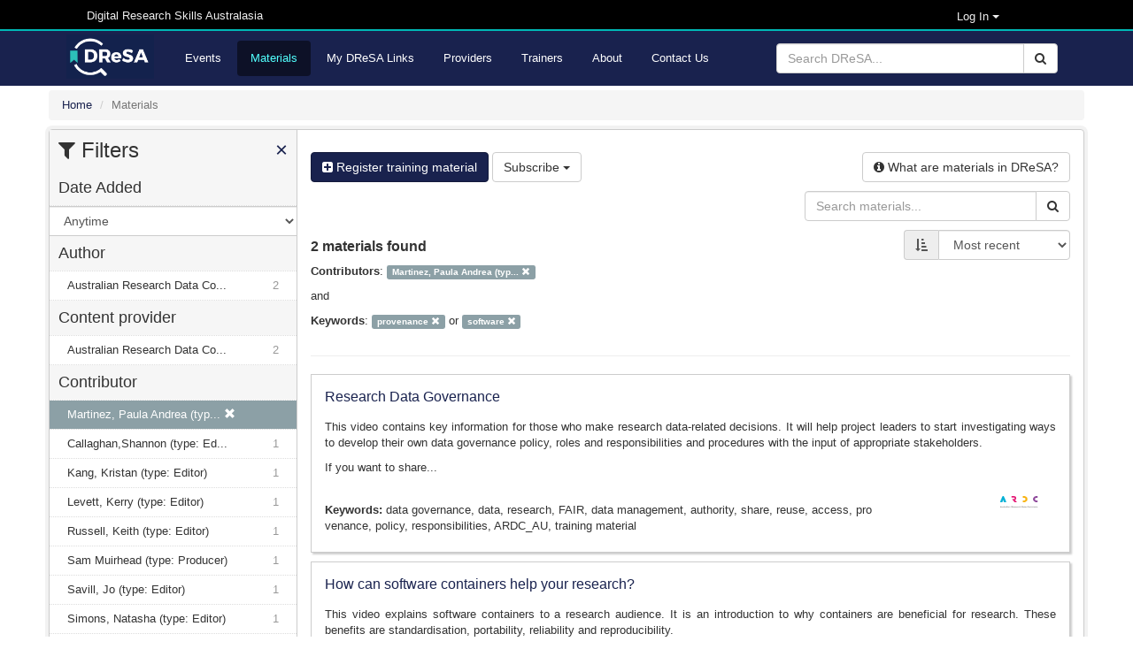

--- FILE ---
content_type: text/html; charset=utf-8
request_url: https://dresa.org.au/materials?contributors=Martinez%2C+Paula+Andrea+%28type%3A+ProjectLeader%29&keywords%5B%5D=provenance&keywords%5B%5D=software
body_size: 11451
content:
<!DOCTYPE html>
<html>

<head>
  <meta name="viewport" content="width=device-width, initial-scale=1">
  <title>Materials - Digital Research Skills Australasia</title>
  <link rel="stylesheet" media="all" href="/assets/application-21168d0e7d39ed019bb660dd597ce58b9de536fde882efd312fba9ab7bfc5312.css" data-turbolinks-track="true" integrity="sha256-IRaNDn057QGbtmDdWXzli53lNv3ogu/TEvupq3v8UxI=" />

    <link rel="shortcut icon" type="image/png" href="/assets/dresa/DReSA_favicon-ddc153e8659e9c0fa34c442f9cd14c9b398ea831c7d7bc20c476529b53496dae.ico" />

  <script src="/assets/application-f111e9a308d04b2f36d86a42c28999fe82850ca734b7c712261fcadf5d9344bd.js" data-turbolinks-track="true" integrity="sha256-8RHpowjQSy822GpCwomZ/oKFDKc0t8cSJh/K312TRL0="></script>
  <script type="text/javascript" src="https://maps.googleapis.com/maps/api/js?key=AIzaSyDaZy6nctKSRLpnPniyVonGsYSnjaNUUEI&libraries=places"></script>

  <meta name="csrf-param" content="authenticity_token" />
<meta name="csrf-token" content="bkmp0KbpqUz6uLfNXU1jJgudlX2y/NPKC2k5YBHU5YKkCVm4BURdSwOzPMAafQSfQiKnmlSL5x7fWxmMc8bypA==" />

      <script async src="https://www.googletagmanager.com/gtag/js?id=G-4PECZ2SSV8"></script>
  <script>
      window.dataLayer = window.dataLayer || [];
      function gtag(){dataLayer.push(arguments);}
      gtag('js', new Date());

      gtag('config', 'G-4PECZ2SSV8');
  </script>
  <script>
      /**
       * Function that captures a click on an outbound link in Analytics.
       * This function takes a valid URL string as an argument, and uses that URL string
       * as the event label. Setting the transport method to 'beacon' lets the hit be sent
       * using 'navigator.sendBeacon' in browser that support it.
       */
      var captureOutboundLink = function(url) {
          ga('send', 'event', 'outbound', 'click', url, {
              'transport': 'beacon',
              'hitCallback': function(){document.location = url;}
          });
      }
  </script>
  <script>
      /**
       * Function that registers a click on an outbound link in Analytics.
       * This function takes a valid URL string as an argument, and uses that URL string
       * as the event label. Setting the transport method to 'beacon' lets the hit be sent
       * using 'navigator.sendBeacon' in browser that support it.
       */
      var getOutboundLink = function(url) {
          gtag('event', 'click', {
              'event_category': 'outbound',
              'event_label': url,
              'transport_type': 'beacon',
              'event_callback': function(){document.location = href;}
          });
      }
  </script>

    <script src="/assets/application-f111e9a308d04b2f36d86a42c28999fe82850ca734b7c712261fcadf5d9344bd.js" data-turbolinks-track="reload"></script>

    <meta name="twitter:card" content="summary_large_image" />
<meta name="twitter:site" content="DReSA" />
<meta name="twitter:creator" content="@DReSA_news" />
<meta name="twitter:image" content="https://dresa.org.au/assets/dresa/DReSA_logo_long_dark-d086dfccde86788b734ad7f34bc6090469324fcebebbf1099d98f32a6370b35e.png" />
<meta name="twitter:title" content="Digital Research Skills Australasia" />
<meta name="twitter:description" content="Browsing, discovering and organising digital research events and training resources, collected from Australasian providers." />
<meta property="og:url" content="https://dresa.org.au/materials?contributors=Martinez%2C+Paula+Andrea+%28type%3A+ProjectLeader%29&amp;keywords%5B%5D=provenance&amp;keywords%5B%5D=software" />
<meta property="og:image" content="https://dresa.org.au/assets/dresa/DReSA_Logo_Twitter-e142d52baaa31bfbbcd05e658a926b28037f78294b67fa4b07ed79c5ff45b22b.png" />
<meta property="og:title" content="Digital Research Skills Australasia" />
<meta property="og:description" content="Browsing, discovering and organising digital research events and training resources, collected from Australasian providers." />


  <!-- script src="https://ajax.googleapis.com/ajax/libs/jquery/1.8.2/jquery.js"></script -->
  <script type="text/javascript" src="https://vocabs.ardc.edu.au/apps/assets/vocab_widget/js/vocab_widget_v2.js"></script>
  <link rel="stylesheet" type="text/css" href="https://vocabs.ardc.edu.au/apps/assets/vocab_widget/css/vocab_widget_v2.css" />

  <!-- script type="text/javascript" src="https://vocabs.ardc.edu.au/assets/core/lib/qtip2/jquery.qtip.js"></script -->
  <link rel="stylesheet" type="text/css" href="https://cdn.jsdelivr.net/qtip2/2.2.1/basic/jquery.qtip.min.css" media="screen" />

</head>


<body>


<header class="top-header">
  <nav>
    <div class="container">


        <div class="col-md-5 server-name hidden-sm hidden-xs">
          Digital Research Skills Australasia
        </div>

      <div class="user-options">

          <!-- log in methods -->
          <div class='dropdown'>
            <div class='btn btn-dark dropdown-toggle' type="button" data-toggle="dropdown"
                 aria-haspopup="true" aria-expanded="true"
                 style='margin: 0; padding: 0; background-color: #000; color: #eee; padding-right: 80px; font-size: small;'>
              Log In
              <span class="caret"></span>
            </div>
            <ul class='dropdown-menu' style='background-color: #000; color: #eee;'>
                <li class='dropdown-item'>
                  <a rel="nofollow" data-method="post" href="/users/auth/oidc">Australia (AAF)</a>
                </li>

                <li class='dropdown-item'>
                  <a rel="nofollow" data-method="post" href="/users/auth/oidc2">New Zealand (Tuakiri)</a>
                </li>

              <li class='dropdown-item'>
                <a href="/users/sign_in">Administration</a>
              </li>

            </ul>
          </div>

      </div>
    </div>
  </nav>
</header>

<header class="second-header">
  <nav class="navbar navbar-default">
    <div class="container">
      <div class="navbar-header">
        <button type="button" class="navbar-toggle collapsed" data-toggle="collapse"
                data-target="#orange-navbar-collapse" aria-expanded="false">
          <span class="sr-only">Toggle navigation</span>
          <span class="icon-bar"></span>
          <span class="icon-bar"></span>
          <span class="icon-bar"></span>
        </button>
          <a class="navbar-brand" href="/">
            <img alt="DReSA Home" style="height: 50px; margin-top: 3px;" src="/assets/dresa/DReSA_logo_long_dark-d086dfccde86788b734ad7f34bc6090469324fcebebbf1099d98f32a6370b35e.png" />
          </a>
      </div>

      <div class="collapse navbar-collapse" id="orange-navbar-collapse">
          <form id="search-box" class="navbar-form navbar-right" role="search" action="/search" accept-charset="UTF-8" method="get"><input name="utf8" type="hidden" value="&#x2713;" />
            <div class="input-group">
              <input type="text" class="form-control" name='q'
                     placeholder="Search DReSA..."/>
              <div class="input-group-btn">
                <button type="submit" class="btn btn-default"><i class="fa fa-search"></i></button>
              </div>
            </div>
</form>        <ul class="nav navbar-nav ">
            <li><a href="/events">Events</a></li>
            <li class="active"><a href="/materials">Materials</a></li>
            <li><a href="/packages">My DReSA Links</a></li>
            <li><a href="/content_providers">Providers</a></li>
            <li><a href="/trainers">Trainers</a></li>
          <li><a href="/about">About</a></li>
          <li><a href="/contact">Contact Us</a></li>
</ul>      </div>
    </div>
  </nav>
</header>

<div class="container-fluid" id="header-container">

    <div id="flash-container">
      
    </div>
</div>


<div id="main-container" class="container-fluid">
  <div class="breadcrumbs">
  <ol class="breadcrumb" itemscope itemtype="http://schema.org/BreadcrumbList">
      <li itemprop="itemListElement" itemscope
          itemtype="http://schema.org/ListItem">
        <a href="/" itemscope itemtype="http://schema.org/Thing"
           itemprop="item"><span itemprop="name">Home</span></a>
        <meta itemprop="position" content="1"/>
      </li>
    <li class="active">Materials</li>
  </ol>
</div>


  <div class="wrapper">
    <div id="sidebar" class="popout-sidebar">
      <h3 class="nav-heading" id="sidebar-header">
  <i class="fa fa-filter"></i> Filters
  <a href="#" class="pull-right" id="sidebar-close">&times;</a>
</h3>

<ul class="unstyled nav-simple">
    <li><h4 class="nav-heading">Date Added</h4></li>

<select name="max_age" id="max-age-select" class="form-control facet-select"><option selected="selected" value="/materials?contributors=Martinez%2C+Paula+Andrea+%28type%3A+ProjectLeader%29&amp;keywords%5B%5D=provenance&amp;keywords%5B%5D=software">Anytime</option>
<option value="/materials?contributors=Martinez%2C+Paula+Andrea+%28type%3A+ProjectLeader%29&amp;keywords%5B%5D=provenance&amp;keywords%5B%5D=software&amp;max_age=24+hours">In the last 24 hours</option>
<option value="/materials?contributors=Martinez%2C+Paula+Andrea+%28type%3A+ProjectLeader%29&amp;keywords%5B%5D=provenance&amp;keywords%5B%5D=software&amp;max_age=1+week">In the last 1 week</option>
<option value="/materials?contributors=Martinez%2C+Paula+Andrea+%28type%3A+ProjectLeader%29&amp;keywords%5B%5D=provenance&amp;keywords%5B%5D=software&amp;max_age=1+month">In the last 1 month</option></select>

<script>
  $('#max-age-select').change(function () {
    window.location = $(this).val();
  });
</script>

          

  <li>
    <h4 class="nav-heading">
      Author    </h4>
  </li>

      <li class="nav-item
        "
          >
        <a title="Australian Research Data Commons" href="/materials?authors=Australian+Research+Data+Commons&amp;contributors=Martinez%2C+Paula+Andrea+%28type%3A+ProjectLeader%29&amp;keywords%5B%5D=provenance&amp;keywords%5B%5D=software">Australian Research Data Co...<span class="facet-count">2</span></a>
      </li>


          

  <li>
    <h4 class="nav-heading">
      Content provider    </h4>
  </li>

      <li class="nav-item
        "
          >
        <a title="Australian Research Data Commons (ARDC)" href="/materials?content_provider=Australian+Research+Data+Commons+%28ARDC%29&amp;contributors=Martinez%2C+Paula+Andrea+%28type%3A+ProjectLeader%29&amp;keywords%5B%5D=provenance&amp;keywords%5B%5D=software">Australian Research Data Co...<span class="facet-count">2</span></a>
      </li>


          

  <li>
    <h4 class="nav-heading">
      Contributor    </h4>
  </li>

      <li class="nav-item active
        "
                >
        <a title="Martinez, Paula Andrea (type: ProjectLeader)" href="/materials?keywords%5B%5D=provenance&amp;keywords%5B%5D=software">Martinez, Paula Andrea (typ...&nbsp;<i class='glyphicon glyphicon-remove'></i></a>
      </li>
      <li class="nav-item
        "
          >
        <a title="Callaghan,Shannon (type: Editor)" href="/materials?contributors%5B%5D=Martinez%2C+Paula+Andrea+%28type%3A+ProjectLeader%29&amp;contributors%5B%5D=Callaghan%2CShannon+%28type%3A+Editor%29&amp;keywords%5B%5D=provenance&amp;keywords%5B%5D=software">Callaghan,Shannon (type: Ed...<span class="facet-count">1</span></a>
      </li>
      <li class="nav-item
        "
          >
        <a title="Kang, Kristan (type: Editor)" href="/materials?contributors%5B%5D=Martinez%2C+Paula+Andrea+%28type%3A+ProjectLeader%29&amp;contributors%5B%5D=Kang%2C+Kristan+%28type%3A+Editor%29&amp;keywords%5B%5D=provenance&amp;keywords%5B%5D=software">Kang, Kristan (type: Editor)<span class="facet-count">1</span></a>
      </li>
      <li class="nav-item
        "
          >
        <a title="Levett, Kerry (type: Editor)" href="/materials?contributors%5B%5D=Martinez%2C+Paula+Andrea+%28type%3A+ProjectLeader%29&amp;contributors%5B%5D=Levett%2C+Kerry+%28type%3A+Editor%29&amp;keywords%5B%5D=provenance&amp;keywords%5B%5D=software">Levett, Kerry (type: Editor)<span class="facet-count">1</span></a>
      </li>
      <li class="nav-item
        "
          >
        <a title="Russell, Keith (type: Editor)" href="/materials?contributors%5B%5D=Martinez%2C+Paula+Andrea+%28type%3A+ProjectLeader%29&amp;contributors%5B%5D=Russell%2C+Keith+%28type%3A+Editor%29&amp;keywords%5B%5D=provenance&amp;keywords%5B%5D=software">Russell, Keith (type: Editor)<span class="facet-count">1</span></a>
      </li>
      <li class="nav-item
        "
          >
        <a title="Sam Muirhead (type: Producer)" href="/materials?contributors%5B%5D=Martinez%2C+Paula+Andrea+%28type%3A+ProjectLeader%29&amp;contributors%5B%5D=Sam+Muirhead+%28type%3A+Producer%29&amp;keywords%5B%5D=provenance&amp;keywords%5B%5D=software">Sam Muirhead (type: Producer)<span class="facet-count">1</span></a>
      </li>
      <li class="nav-item
        "
          >
        <a title="Savill, Jo (type: Editor)" href="/materials?contributors%5B%5D=Martinez%2C+Paula+Andrea+%28type%3A+ProjectLeader%29&amp;contributors%5B%5D=Savill%2C+Jo+%28type%3A+Editor%29&amp;keywords%5B%5D=provenance&amp;keywords%5B%5D=software">Savill, Jo (type: Editor)<span class="facet-count">1</span></a>
      </li>
      <li class="nav-item
        "
          >
        <a title="Simons, Natasha (type: Editor)" href="/materials?contributors%5B%5D=Martinez%2C+Paula+Andrea+%28type%3A+ProjectLeader%29&amp;contributors%5B%5D=Simons%2C+Natasha+%28type%3A+Editor%29&amp;keywords%5B%5D=provenance&amp;keywords%5B%5D=software">Simons, Natasha (type: Editor)<span class="facet-count">1</span></a>
      </li>
      <li class="nav-item
        "
          >
        <a title="The ARDC Communications Team (type: Editor)" href="/materials?contributors%5B%5D=Martinez%2C+Paula+Andrea+%28type%3A+ProjectLeader%29&amp;contributors%5B%5D=The+ARDC+Communications+Team+%28type%3A+Editor%29&amp;keywords%5B%5D=provenance&amp;keywords%5B%5D=software">The ARDC Communications Tea...<span class="facet-count">1</span></a>
      </li>
      <li class="nav-item
        contributors-expanding
        "
          style="display: none;"
      >
        <a title="The ARDC Nectar Cloud Services team (type: ProjectMember)" href="/materials?contributors%5B%5D=Martinez%2C+Paula+Andrea+%28type%3A+ProjectLeader%29&amp;contributors%5B%5D=The+ARDC+Nectar+Cloud+Services+team+%28type%3A+ProjectMember%29&amp;keywords%5B%5D=provenance&amp;keywords%5B%5D=software">The ARDC Nectar Cloud Servi...<span class="facet-count">1</span></a>
      </li>
      <li class="nav-item
        contributors-expanding
        "
          style="display: none;"
      >
        <a title="The ARDC Skills and Workforce Development Team (type: ProjectMember)" href="/materials?contributors%5B%5D=Martinez%2C+Paula+Andrea+%28type%3A+ProjectLeader%29&amp;contributors%5B%5D=The+ARDC+Skills+and+Workforce+Development+Team+%28type%3A+ProjectMember%29&amp;keywords%5B%5D=provenance&amp;keywords%5B%5D=software">The ARDC Skills and Workfor...<span class="facet-count">1</span></a>
      </li>
      <li class="nav-item
        contributors-expanding
        "
          style="display: none;"
      >
        <a title="The ARDC eResearch Infrastructure &amp; Services (type: ProjectMember)" href="/materials?contributors%5B%5D=Martinez%2C+Paula+Andrea+%28type%3A+ProjectLeader%29&amp;contributors%5B%5D=The+ARDC+eResearch+Infrastructure+%26+Services+%28type%3A+ProjectMember%29&amp;keywords%5B%5D=provenance&amp;keywords%5B%5D=software">The ARDC eResearch Infrastr...<span class="facet-count">1</span></a>
      </li>
      <li class="nav-item
        contributors-expanding
        "
          style="display: none;"
      >
        <a title="Wilkinson, Max (type: Editor)" href="/materials?contributors%5B%5D=Martinez%2C+Paula+Andrea+%28type%3A+ProjectLeader%29&amp;contributors%5B%5D=Wilkinson%2C+Max+%28type%3A+Editor%29&amp;keywords%5B%5D=provenance&amp;keywords%5B%5D=software">Wilkinson, Max (type: Editor)<span class="facet-count">1</span></a>
      </li>

    <li class="nav-item" style="padding: 10px 7px 10px 7px;"
        onClick="toggleFacets('contributors')">
      <span class='toggle-contributors' style='font-weight: bold;'>
            Show more contributors</span>
            <i class='glyphicon glyphicon-chevron-down pull-right toggle-contributors'></i>
            <span class='toggle-contributors' style='font-weight: bold; display: none;'>
            Show fewer contributors</span>
            <i class='glyphicon glyphicon-chevron-up pull-right toggle-contributors' style='display: none;'></i>
            
    </li>

          

  <li>
    <h4 class="nav-heading">
      Difficulty level    </h4>
  </li>

      <li class="nav-item
        "
          >
        <a title="Not specified" href="/materials?contributors=Martinez%2C+Paula+Andrea+%28type%3A+ProjectLeader%29&amp;difficulty_level=Not+specified&amp;keywords%5B%5D=provenance&amp;keywords%5B%5D=software">Not specified<span class="facet-count">2</span></a>
      </li>


          

  <li>
    <h4 class="nav-heading">
      Keyword    </h4>
  </li>

      <li class="nav-item
        "
          >
        <a title="training material" href="/materials?contributors=Martinez%2C+Paula+Andrea+%28type%3A+ProjectLeader%29&amp;keywords%5B%5D=provenance&amp;keywords%5B%5D=software&amp;keywords%5B%5D=training+material">training material<span class="facet-count">6</span></a>
      </li>
      <li class="nav-item
        "
          >
        <a title="Software citation" href="/materials?contributors=Martinez%2C+Paula+Andrea+%28type%3A+ProjectLeader%29&amp;keywords%5B%5D=provenance&amp;keywords%5B%5D=software&amp;keywords%5B%5D=Software+citation">Software citation<span class="facet-count">4</span></a>
      </li>
      <li class="nav-item
        "
          >
        <a title="ARDC_AU" href="/materials?contributors=Martinez%2C+Paula+Andrea+%28type%3A+ProjectLeader%29&amp;keywords%5B%5D=provenance&amp;keywords%5B%5D=software&amp;keywords%5B%5D=ARDC_AU">ARDC_AU<span class="facet-count">2</span></a>
      </li>
      <li class="nav-item
        "
          >
        <a title="License" href="/materials?contributors=Martinez%2C+Paula+Andrea+%28type%3A+ProjectLeader%29&amp;keywords%5B%5D=provenance&amp;keywords%5B%5D=software&amp;keywords%5B%5D=License">License<span class="facet-count">2</span></a>
      </li>
      <li class="nav-item
        "
          >
        <a title="Software" href="/materials?contributors=Martinez%2C+Paula+Andrea+%28type%3A+ProjectLeader%29&amp;keywords%5B%5D=provenance&amp;keywords%5B%5D=software&amp;keywords%5B%5D=Software">Software<span class="facet-count">2</span></a>
      </li>
      <li class="nav-item
        "
          >
        <a title="Software licensing" href="/materials?contributors=Martinez%2C+Paula+Andrea+%28type%3A+ProjectLeader%29&amp;keywords%5B%5D=provenance&amp;keywords%5B%5D=software&amp;keywords%5B%5D=Software+licensing">Software licensing<span class="facet-count">2</span></a>
      </li>
      <li class="nav-item
        "
          >
        <a title="Software publishing" href="/materials?contributors=Martinez%2C+Paula+Andrea+%28type%3A+ProjectLeader%29&amp;keywords%5B%5D=provenance&amp;keywords%5B%5D=software&amp;keywords%5B%5D=Software+publishing">Software publishing<span class="facet-count">2</span></a>
      </li>
      <li class="nav-item
        "
          >
        <a title="Software registries" href="/materials?contributors=Martinez%2C+Paula+Andrea+%28type%3A+ProjectLeader%29&amp;keywords%5B%5D=provenance&amp;keywords%5B%5D=software&amp;keywords%5B%5D=Software+registries">Software registries<span class="facet-count">2</span></a>
      </li>
      <li class="nav-item
        "
          >
        <a title="licence" href="/materials?contributors=Martinez%2C+Paula+Andrea+%28type%3A+ProjectLeader%29&amp;keywords%5B%5D=provenance&amp;keywords%5B%5D=software&amp;keywords%5B%5D=licence">licence<span class="facet-count">2</span></a>
      </li>
      <li class="nav-item
        keywords-expanding
        "
          style="display: none;"
      >
        <a title="research" href="/materials?contributors=Martinez%2C+Paula+Andrea+%28type%3A+ProjectLeader%29&amp;keywords%5B%5D=provenance&amp;keywords%5B%5D=software&amp;keywords%5B%5D=research">research<span class="facet-count">2</span></a>
      </li>
      <li class="nav-item
        keywords-expanding
        "
          style="display: none;"
      >
        <a title="research software" href="/materials?contributors=Martinez%2C+Paula+Andrea+%28type%3A+ProjectLeader%29&amp;keywords%5B%5D=provenance&amp;keywords%5B%5D=software&amp;keywords%5B%5D=research+software">research software<span class="facet-count">2</span></a>
      </li>
      <li class="nav-item
        keywords-expanding
        "
          style="display: none;"
      >
        <a title="FAIR" href="/materials?contributors=Martinez%2C+Paula+Andrea+%28type%3A+ProjectLeader%29&amp;keywords%5B%5D=provenance&amp;keywords%5B%5D=software&amp;keywords%5B%5D=FAIR">FAIR<span class="facet-count">1</span></a>
      </li>
      <li class="nav-item
        keywords-expanding
        "
          style="display: none;"
      >
        <a title="RSE" href="/materials?contributors=Martinez%2C+Paula+Andrea+%28type%3A+ProjectLeader%29&amp;keywords%5B%5D=provenance&amp;keywords%5B%5D=software&amp;keywords%5B%5D=RSE">RSE<span class="facet-count">1</span></a>
      </li>
      <li class="nav-item
        keywords-expanding
        "
          style="display: none;"
      >
        <a title="Research software" href="/materials?contributors=Martinez%2C+Paula+Andrea+%28type%3A+ProjectLeader%29&amp;keywords%5B%5D=provenance&amp;keywords%5B%5D=software&amp;keywords%5B%5D=Research+software">Research software<span class="facet-count">1</span></a>
      </li>
      <li class="nav-item
        keywords-expanding
        "
          style="display: none;"
      >
        <a title="Software Repositories" href="/materials?contributors=Martinez%2C+Paula+Andrea+%28type%3A+ProjectLeader%29&amp;keywords%5B%5D=provenance&amp;keywords%5B%5D=software&amp;keywords%5B%5D=Software+Repositories">Software Repositories<span class="facet-count">1</span></a>
      </li>
      <li class="nav-item
        keywords-expanding
        "
          style="display: none;"
      >
        <a title="Software repositories" href="/materials?contributors=Martinez%2C+Paula+Andrea+%28type%3A+ProjectLeader%29&amp;keywords%5B%5D=provenance&amp;keywords%5B%5D=software&amp;keywords%5B%5D=Software+repositories">Software repositories<span class="facet-count">1</span></a>
      </li>
      <li class="nav-item
        keywords-expanding
        "
          style="display: none;"
      >
        <a title="access" href="/materials?contributors=Martinez%2C+Paula+Andrea+%28type%3A+ProjectLeader%29&amp;keywords%5B%5D=provenance&amp;keywords%5B%5D=software&amp;keywords%5B%5D=access">access<span class="facet-count">1</span></a>
      </li>
      <li class="nav-item
        keywords-expanding
        "
          style="display: none;"
      >
        <a title="agility" href="/materials?contributors=Martinez%2C+Paula+Andrea+%28type%3A+ProjectLeader%29&amp;keywords%5B%5D=provenance&amp;keywords%5B%5D=software&amp;keywords%5B%5D=agility">agility<span class="facet-count">1</span></a>
      </li>
      <li class="nav-item
        keywords-expanding
        "
          style="display: none;"
      >
        <a title="application" href="/materials?contributors=Martinez%2C+Paula+Andrea+%28type%3A+ProjectLeader%29&amp;keywords%5B%5D=provenance&amp;keywords%5B%5D=software&amp;keywords%5B%5D=application">application<span class="facet-count">1</span></a>
      </li>
      <li class="nav-item
        keywords-expanding
        "
          style="display: none;"
      >
        <a title="authority" href="/materials?contributors=Martinez%2C+Paula+Andrea+%28type%3A+ProjectLeader%29&amp;keywords%5B%5D=provenance&amp;keywords%5B%5D=software&amp;keywords%5B%5D=authority">authority<span class="facet-count">1</span></a>
      </li>
      <li class="nav-item
        keywords-expanding
        "
          style="display: none;"
      >
        <a title="cloud" href="/materials?contributors=Martinez%2C+Paula+Andrea+%28type%3A+ProjectLeader%29&amp;keywords%5B%5D=provenance&amp;keywords%5B%5D=software&amp;keywords%5B%5D=cloud">cloud<span class="facet-count">1</span></a>
      </li>
      <li class="nav-item
        keywords-expanding
        "
          style="display: none;"
      >
        <a title="code" href="/materials?contributors=Martinez%2C+Paula+Andrea+%28type%3A+ProjectLeader%29&amp;keywords%5B%5D=provenance&amp;keywords%5B%5D=software&amp;keywords%5B%5D=code">code<span class="facet-count">1</span></a>
      </li>
      <li class="nav-item
        keywords-expanding
        "
          style="display: none;"
      >
        <a title="collaborator" href="/materials?contributors=Martinez%2C+Paula+Andrea+%28type%3A+ProjectLeader%29&amp;keywords%5B%5D=provenance&amp;keywords%5B%5D=software&amp;keywords%5B%5D=collaborator">collaborator<span class="facet-count">1</span></a>
      </li>
      <li class="nav-item
        keywords-expanding
        "
          style="display: none;"
      >
        <a title="containers" href="/materials?contributors=Martinez%2C+Paula+Andrea+%28type%3A+ProjectLeader%29&amp;keywords%5B%5D=provenance&amp;keywords%5B%5D=software&amp;keywords%5B%5D=containers">containers<span class="facet-count">1</span></a>
      </li>
      <li class="nav-item
        keywords-expanding
        "
          style="display: none;"
      >
        <a title="data" href="/materials?contributors=Martinez%2C+Paula+Andrea+%28type%3A+ProjectLeader%29&amp;keywords%5B%5D=provenance&amp;keywords%5B%5D=software&amp;keywords%5B%5D=data">data<span class="facet-count">1</span></a>
      </li>
      <li class="nav-item
        keywords-expanding
        "
          style="display: none;"
      >
        <a title="data governance" href="/materials?contributors=Martinez%2C+Paula+Andrea+%28type%3A+ProjectLeader%29&amp;keywords%5B%5D=provenance&amp;keywords%5B%5D=software&amp;keywords%5B%5D=data+governance">data governance<span class="facet-count">1</span></a>
      </li>
      <li class="nav-item
        keywords-expanding
        "
          style="display: none;"
      >
        <a title="data management" href="/materials?contributors=Martinez%2C+Paula+Andrea+%28type%3A+ProjectLeader%29&amp;keywords%5B%5D=provenance&amp;keywords%5B%5D=software&amp;keywords%5B%5D=data+management">data management<span class="facet-count">1</span></a>
      </li>
      <li class="nav-item
        keywords-expanding
        "
          style="display: none;"
      >
        <a title="package" href="/materials?contributors=Martinez%2C+Paula+Andrea+%28type%3A+ProjectLeader%29&amp;keywords%5B%5D=provenance&amp;keywords%5B%5D=software&amp;keywords%5B%5D=package">package<span class="facet-count">1</span></a>
      </li>
      <li class="nav-item
        keywords-expanding
        "
          style="display: none;"
      >
        <a title="policy" href="/materials?contributors=Martinez%2C+Paula+Andrea+%28type%3A+ProjectLeader%29&amp;keywords%5B%5D=provenance&amp;keywords%5B%5D=software&amp;keywords%5B%5D=policy">policy<span class="facet-count">1</span></a>
      </li>
      <li class="nav-item
        keywords-expanding
        "
          style="display: none;"
      >
        <a title="portable" href="/materials?contributors=Martinez%2C+Paula+Andrea+%28type%3A+ProjectLeader%29&amp;keywords%5B%5D=provenance&amp;keywords%5B%5D=software&amp;keywords%5B%5D=portable">portable<span class="facet-count">1</span></a>
      </li>
      <li class="nav-item
        keywords-expanding
        "
          style="display: none;"
      >
        <a title="program" href="/materials?contributors=Martinez%2C+Paula+Andrea+%28type%3A+ProjectLeader%29&amp;keywords%5B%5D=provenance&amp;keywords%5B%5D=software&amp;keywords%5B%5D=program">program<span class="facet-count">1</span></a>
      </li>
      <li class="nav-item active
        keywords-expanding
        "
          style="display: none;"
      >
        <a title="provenance" href="/materials?contributors=Martinez%2C+Paula+Andrea+%28type%3A+ProjectLeader%29&amp;keywords=software">provenance&nbsp;<i class='glyphicon glyphicon-remove'></i></a>
      </li>
      <li class="nav-item
        keywords-expanding
        "
          style="display: none;"
      >
        <a title="reliability" href="/materials?contributors=Martinez%2C+Paula+Andrea+%28type%3A+ProjectLeader%29&amp;keywords%5B%5D=provenance&amp;keywords%5B%5D=software&amp;keywords%5B%5D=reliability">reliability<span class="facet-count">1</span></a>
      </li>
      <li class="nav-item
        keywords-expanding
        "
          style="display: none;"
      >
        <a title="reproducibility" href="/materials?contributors=Martinez%2C+Paula+Andrea+%28type%3A+ProjectLeader%29&amp;keywords%5B%5D=provenance&amp;keywords%5B%5D=software&amp;keywords%5B%5D=reproducibility">reproducibility<span class="facet-count">1</span></a>
      </li>
      <li class="nav-item
        keywords-expanding
        "
          style="display: none;"
      >
        <a title="reproducible" href="/materials?contributors=Martinez%2C+Paula+Andrea+%28type%3A+ProjectLeader%29&amp;keywords%5B%5D=provenance&amp;keywords%5B%5D=software&amp;keywords%5B%5D=reproducible">reproducible<span class="facet-count">1</span></a>
      </li>
      <li class="nav-item
        keywords-expanding
        "
          style="display: none;"
      >
        <a title="research Software" href="/materials?contributors=Martinez%2C+Paula+Andrea+%28type%3A+ProjectLeader%29&amp;keywords%5B%5D=provenance&amp;keywords%5B%5D=software&amp;keywords%5B%5D=research+Software">research Software<span class="facet-count">1</span></a>
      </li>
      <li class="nav-item
        keywords-expanding
        "
          style="display: none;"
      >
        <a title="responsibilities" href="/materials?contributors=Martinez%2C+Paula+Andrea+%28type%3A+ProjectLeader%29&amp;keywords%5B%5D=provenance&amp;keywords%5B%5D=software&amp;keywords%5B%5D=responsibilities">responsibilities<span class="facet-count">1</span></a>
      </li>
      <li class="nav-item
        keywords-expanding
        "
          style="display: none;"
      >
        <a title="reusable" href="/materials?contributors=Martinez%2C+Paula+Andrea+%28type%3A+ProjectLeader%29&amp;keywords%5B%5D=provenance&amp;keywords%5B%5D=software&amp;keywords%5B%5D=reusable">reusable<span class="facet-count">1</span></a>
      </li>
      <li class="nav-item
        keywords-expanding
        "
          style="display: none;"
      >
        <a title="reuse" href="/materials?contributors=Martinez%2C+Paula+Andrea+%28type%3A+ProjectLeader%29&amp;keywords%5B%5D=provenance&amp;keywords%5B%5D=software&amp;keywords%5B%5D=reuse">reuse<span class="facet-count">1</span></a>
      </li>
      <li class="nav-item
        keywords-expanding
        "
          style="display: none;"
      >
        <a title="server" href="/materials?contributors=Martinez%2C+Paula+Andrea+%28type%3A+ProjectLeader%29&amp;keywords%5B%5D=provenance&amp;keywords%5B%5D=software&amp;keywords%5B%5D=server">server<span class="facet-count">1</span></a>
      </li>
      <li class="nav-item
        keywords-expanding
        "
          style="display: none;"
      >
        <a title="share" href="/materials?contributors=Martinez%2C+Paula+Andrea+%28type%3A+ProjectLeader%29&amp;keywords%5B%5D=provenance&amp;keywords%5B%5D=software&amp;keywords%5B%5D=share">share<span class="facet-count">1</span></a>
      </li>
      <li class="nav-item active
        keywords-expanding
        "
          style="display: none;"
      >
        <a title="software" href="/materials?contributors=Martinez%2C+Paula+Andrea+%28type%3A+ProjectLeader%29&amp;keywords=provenance">software&nbsp;<i class='glyphicon glyphicon-remove'></i></a>
      </li>
      <li class="nav-item
        keywords-expanding
        "
          style="display: none;"
      >
        <a title="standard" href="/materials?contributors=Martinez%2C+Paula+Andrea+%28type%3A+ProjectLeader%29&amp;keywords%5B%5D=provenance&amp;keywords%5B%5D=software&amp;keywords%5B%5D=standard">standard<span class="facet-count">1</span></a>
      </li>
      <li class="nav-item
        keywords-expanding
        "
          style="display: none;"
      >
        <a title="standardisation" href="/materials?contributors=Martinez%2C+Paula+Andrea+%28type%3A+ProjectLeader%29&amp;keywords%5B%5D=provenance&amp;keywords%5B%5D=software&amp;keywords%5B%5D=standardisation">standardisation<span class="facet-count">1</span></a>
      </li>
      <li class="nav-item
        keywords-expanding
        "
          style="display: none;"
      >
        <a title="system" href="/materials?contributors=Martinez%2C+Paula+Andrea+%28type%3A+ProjectLeader%29&amp;keywords%5B%5D=provenance&amp;keywords%5B%5D=software&amp;keywords%5B%5D=system">system<span class="facet-count">1</span></a>
      </li>
      <li class="nav-item
        keywords-expanding
        "
          style="display: none;"
      >
        <a title="version" href="/materials?contributors=Martinez%2C+Paula+Andrea+%28type%3A+ProjectLeader%29&amp;keywords%5B%5D=provenance&amp;keywords%5B%5D=software&amp;keywords%5B%5D=version">version<span class="facet-count">1</span></a>
      </li>

    <li class="nav-item" style="padding: 10px 7px 10px 7px;"
        onClick="toggleFacets('keywords')">
      <span class='toggle-keywords' style='font-weight: bold;'>
            Show more keywords</span>
            <i class='glyphicon glyphicon-chevron-down pull-right toggle-keywords'></i>
            <span class='toggle-keywords' style='font-weight: bold; display: none;'>
            Show fewer keywords</span>
            <i class='glyphicon glyphicon-chevron-up pull-right toggle-keywords' style='display: none;'></i>
            
    </li>

          

  <li>
    <h4 class="nav-heading">
      Licence    </h4>
  </li>

      <li class="nav-item
        "
          >
        <a title="cc-by-4.0" href="/materials?contributors=Martinez%2C+Paula+Andrea+%28type%3A+ProjectLeader%29&amp;keywords%5B%5D=provenance&amp;keywords%5B%5D=software&amp;licence=cc-by-4.0">cc-by-4.0<span class="facet-count">2</span></a>
      </li>


          

  <li>
    <h4 class="nav-heading">
      Status    </h4>
  </li>

      <li class="nav-item
        "
          >
        <a title="active" href="/materials?contributors=Martinez%2C+Paula+Andrea+%28type%3A+ProjectLeader%29&amp;keywords%5B%5D=provenance&amp;keywords%5B%5D=software&amp;status=active">active<span class="facet-count">2</span></a>
      </li>


</ul>

    </div>

  <div id="content">
    <div class="row">
      <!-- Register button -->
      <a class="btn btn-primary" href="/materials/new">
        <i class="fa fa-plus-square"></i> Register training material
</a>      <!-- Check subscription feature -->
        
  <div class="btn-group">
    <button type="button" class="btn btn-default dropdown-toggle" data-toggle="dropdown" aria-haspopup="true" aria-expanded="false">
      Subscribe <span class="caret"></span>
    </button>
    <ul class="dropdown-menu">
          <li>
            <a href="#" data-toggle="modal" data-target="#subscribe-email-modal">
              <i class="fa fa-envelope-o"></i> Subscribe via email
            </a>
          </li>
    </ul>
  </div>

      <div class="modal fade" tabindex="-1" role="dialog" aria-labelledby="subscribe-email-modal-title" id="subscribe-email-modal">
        <div class="modal-dialog" role="document">
          <div class="modal-content">
            <div class="modal-header">
              <button type="button" class="close" data-dismiss="modal" aria-label="Close">
                <span aria-hidden="true">&times;</span></button>
              <h4 class="modal-title" id="subscribe-email-modal-title">Email Subscription</h4>
            </div>

            <div class="modal-body">
              <form action="/subscriptions?contributors=Martinez%2C+Paula+Andrea+%28type%3A+ProjectLeader%29&amp;keywords%5B%5D=provenance&amp;keywords%5B%5D=software" accept-charset="UTF-8" method="post"><input name="utf8" type="hidden" value="&#x2713;" /><input type="hidden" name="authenticity_token" value="w81DE5YBHIFz9w9wbVQlW4zjUT6LXsPhHEWqbBE4Fi0wcE0TFHAn+7iRL/Y7rmHQl0+AK1IauH7eqiUQlF/lkQ==" />
                  <input type="hidden" name="subscription[subscribable_type]" id="subscription_subscribable_type" value="Material" />
                  <div class="form-group">
                    <label for="frequency">Frequency</label>
                    <select name="subscription[frequency]" id="subscription_frequency" class="form-control" autocomplete="off"><option value="daily">Daily</option>
<option value="weekly">Weekly</option>
<option value="monthly">Monthly</option></select>
                  </div>
                  <input type="submit" name="commit" value="Subscribe" class="btn btn-primary" data-disable-with="Subscribe" />
</form>            </div>
          </div>
        </div>
      </div>

  

      <!-- Info -->
      <div class="pull-right">
        <button name="button" type="button" class="btn btn-default has-popover" data-toggle="popover" data-placement="bottom" data-trigger="focus" data-title="What are materials in DReSA?" data-html="true" data-content="
          <p>In the context of DReSA, a training material is a link to a single  online training material sourced by a content provider (such as a text on a Web page, presentation, video, etc.) along  with description and other meta information (e.g. ontological categorization, keywords, etc.).</p>

<p>Materials can be added manually or automatically harvested from a provider&#39;s website.</p>

<p>If your website contains training materials that you wish to include in DReSA,  please contact the support team (<a href='contact@dresa.org.au'><a href=&quot;mailto:contact@dresa.org.au&quot; target=&quot;_blank&quot;>contact@dresa.org.au</a></a>)  for further details.</p>

"><i class='fa fa-info-circle'></i> <span class='hidden-xs'>What are materials in DReSA?</span></button>      </div>
    </div>

      <div class="row">
        

<form role="form" action="/materials" accept-charset="UTF-8" method="get">
    <div class="input-group responsive-search-box">
      <input type="text" name="q" id="q" class="form-control" placeholder="Search materials..." />
      <div class="input-group-btn">
        <button id="search-link" class="btn btn-default">
          <i class="fa fa-search"></i>
        </button>
      </div>
    </div>
</form>
        <button class="btn btn-default" id="sidebar-toggle" type="button" autocomplete="off">
          <i class="fa fa-filter"></i> Filters
        </button>
      </div>
      <div class="row">
        


<form class="form-inline pull-right">
  <div class="form-group">
    <div class="input-group">
      <span class="input-group-addon"><i title="Sort by" class="fa fa-sort-amount-asc" aria-hidden="true"></i></span>
      <select name="sort" id="sort" onchange="redirect_to_sort_url()" class="form-control"><option value="new">Most recent</option>
<option value="mod">Last modified</option>
<option value="desc">Title descending</option>
<option value="asc">Title ascending</option></select>
    </div>
  </div>
</form>
        
<div class="search-results-count">
  
    2 materials found

</div>

        
  <p>
    <b>Contributors</b>:
      <span class="active-filters"><a title="Martinez, Paula Andrea (type: ProjectLeader)" class="label label-default filter-button" href="/materials?keywords%5B%5D=provenance&amp;keywords%5B%5D=software">Martinez, Paula Andrea (typ...&nbsp;<i class='glyphicon glyphicon-remove'></i></a></span>
  </p>
    <p>and</p>
  <p>
    <b>Keywords</b>:
              <span class="active-filters">
                <a title="provenance" class="label label-default filter-button" href="/materials?contributors=Martinez%2C+Paula+Andrea+%28type%3A+ProjectLeader%29&amp;keywords=software">provenance&nbsp;<i class='glyphicon glyphicon-remove'></i></a>
                  or
              </span>
              <span class="active-filters">
                <a title="software" class="label label-default filter-button" href="/materials?contributors=Martinez%2C+Paula+Andrea+%28type%3A+ProjectLeader%29&amp;keywords=provenance">software&nbsp;<i class='glyphicon glyphicon-remove'></i></a>
              </span>
  </p>


      </div>

    



    <hr>

    <div class="list-card" style="width: 100%;">
  <a class="list-card-heading" href="/materials/research-data-governance-6ad9ab90-1a29-41db-b4aa-f1988501530d">Research Data Governance</a>
  <div class="dont-break-out">
    <p>
                      <div class="text-justify" style="word-break: normal; display: inline-block;">
      <p>This video contains key information for those who make research data-related decisions. It will help project leaders to start investigating ways to develop their own data governance policy, roles and responsibilities and procedures with the input of appropriate stakeholders.</p>

<p>If you want to share...</p>

    </div>
    </p>
    <div class="row" style="margin: 0px;">
        <div class="col-md-9" style="padding: 0px;">
          <p class="scientific_topics"></p>
          <p class="operations"></p>
          <p class="keywords"><b> Keywords: </b>data governance, data, research, FAIR, data management, authority, share, reuse, access, provenance, policy, responsibilities, ARDC_AU, training material</p>
          <p class="resource_type"></p>

        </div>
        <div class="col-md-3">
            <a class="pull-right" href="/content_providers/australian-research-data-commons-ardc">
              <img class="small-content-provider-logo" src="/system/content_providers/images/000/000/001/original/ARDC_Docusign_logo_-_296_x_76px_.png?1627455958" />
</a>        </div>
    </div>
  </div>
  <div itemscope itemtype="http://schema.org/CreativeWork">
  <span itemprop="name" content="Research Data Governance" class="schemaorg-element">Research Data Governance</span>
  <span itemprop="url" content="https://zenodo.org/records/5044585" class="schemaorg-element">https://zenodo.org/records/5044585</span>
  <span itemprop="sameAs" content="https://dresa.org.au/materials/research-data-governance-6ad9ab90-1a29-41db-b4aa-f1988501530d" class="schemaorg-element">https://dresa.org.au/materials/research-data-governance-6ad9ab90-1a29-41db-b4aa-f1988501530d</span>
    <span itemprop="description" content="This video contains key information for those who make research data-related decisions. It will help project leaders to start investigating ways to develop their own data governance policy, roles and responsibilities and procedures with the input of appropriate stakeholders.

If you want to share the video please use this:

Australian Research Data Commons, 2021. Research Data Governance. [video] Available at: https://youtu.be/K_xVQRdgCIc  DOI: http://doi.org/10.5281/zenodo.5044585 [Accessed dd Month YYYY]." class="schemaorg-element">This video contains key information for those who make research data-related decisions. It will help project leaders to start investigating ways to develop their own data governance policy, roles and responsibilities and procedures with the input of appropriate stakeholders.

If you want to share the video please use this:

Australian Research Data Commons, 2021. Research Data Governance. [video] Available at: https://youtu.be/K_xVQRdgCIc  DOI: http://doi.org/10.5281/zenodo.5044585 [Accessed dd Month YYYY].</span>
    <span itemprop="contact" content="contact@ardc.edu.au" class="schemaorg-element">contact@ardc.edu.au</span>
        <span itemscope itemprop='author' itemtype="http://schema.org/Person">
            <span itemprop="name" content="Australian Research Data Commons" class="schemaorg-element">Australian Research Data Commons</span>
        </span>

        <span itemscope itemprop='contributor' itemtype="http://schema.org/Person">
            <span itemprop="name" content="Martinez, Paula Andrea (type: ProjectLeader)" class="schemaorg-element">Martinez, Paula Andrea (type: ProjectLeader)</span>
        </span>
        <span itemscope itemprop='contributor' itemtype="http://schema.org/Person">
            <span itemprop="name" content="Wilkinson, Max (type: Editor)" class="schemaorg-element">Wilkinson, Max (type: Editor)</span>
        </span>
        <span itemscope itemprop='contributor' itemtype="http://schema.org/Person">
            <span itemprop="name" content="Callaghan,Shannon (type: Editor)" class="schemaorg-element">Callaghan,Shannon (type: Editor)</span>
        </span>
        <span itemscope itemprop='contributor' itemtype="http://schema.org/Person">
            <span itemprop="name" content="Savill, Jo (type: Editor)" class="schemaorg-element">Savill, Jo (type: Editor)</span>
        </span>
        <span itemscope itemprop='contributor' itemtype="http://schema.org/Person">
            <span itemprop="name" content="Kang, Kristan (type: Editor)" class="schemaorg-element">Kang, Kristan (type: Editor)</span>
        </span>
        <span itemscope itemprop='contributor' itemtype="http://schema.org/Person">
            <span itemprop="name" content="Levett, Kerry (type: Editor)" class="schemaorg-element">Levett, Kerry (type: Editor)</span>
        </span>
        <span itemscope itemprop='contributor' itemtype="http://schema.org/Person">
            <span itemprop="name" content="Russell, Keith (type: Editor)" class="schemaorg-element">Russell, Keith (type: Editor)</span>
        </span>
        <span itemscope itemprop='contributor' itemtype="http://schema.org/Person">
            <span itemprop="name" content="Simons, Natasha (type: Editor)" class="schemaorg-element">Simons, Natasha (type: Editor)</span>
        </span>


    <span itemprop="keywords" content="data governance, data, research, FAIR, data management, authority, share, reuse, access, provenance, policy, responsibilities, ARDC_AU, training material" class="schemaorg-element">data governance, data, research, FAIR, data management, authority, share, reuse, access, provenance, policy, responsibilities, ARDC_AU, training material</span>


  
  
</div>
</div>

<div class="list-card" style="width: 100%;">
  <a class="list-card-heading" href="/materials/how-can-software-containers-help-your-research-ca0f9d41-d83b-463b-a548-402c6c642fbf">How can software containers help your research?</a>
  <div class="dont-break-out">
    <p>
                      <div class="text-justify" style="word-break: normal; display: inline-block;">
      <p>This video explains software containers to a research audience. It is an introduction to why containers are beneficial for research. These benefits are standardisation, portability, reliability and reproducibility. </p>

<p>Software Containers in research are a solution that addresses the challenge of a...</p>

    </div>
    </p>
    <div class="row" style="margin: 0px;">
        <div class="col-md-9" style="padding: 0px;">
          <p class="scientific_topics"></p>
          <p class="operations"></p>
          <p class="keywords"><b> Keywords: </b>containers, software, research, reproducibility, RSE, standard, agility, portable, reusable, code, application, reproducible, standardisation, package, system, cloud, server, version, reliability, program, collaborator, ARDC_AU, training material</p>
          <p class="resource_type"></p>

        </div>
        <div class="col-md-3">
            <a class="pull-right" href="/content_providers/australian-research-data-commons-ardc">
              <img class="small-content-provider-logo" src="/system/content_providers/images/000/000/001/original/ARDC_Docusign_logo_-_296_x_76px_.png?1627455958" />
</a>        </div>
    </div>
  </div>
  <div itemscope itemtype="http://schema.org/CreativeWork">
  <span itemprop="name" content="How can software containers help your research?" class="schemaorg-element">How can software containers help your research?</span>
  <span itemprop="url" content="https://zenodo.org/records/5091260" class="schemaorg-element">https://zenodo.org/records/5091260</span>
  <span itemprop="sameAs" content="https://dresa.org.au/materials/how-can-software-containers-help-your-research-ca0f9d41-d83b-463b-a548-402c6c642fbf" class="schemaorg-element">https://dresa.org.au/materials/how-can-software-containers-help-your-research-ca0f9d41-d83b-463b-a548-402c6c642fbf</span>
    <span itemprop="description" content="This video explains software containers to a research audience. It is an introduction to why containers are beneficial for research. These benefits are standardisation, portability, reliability and reproducibility. 

Software Containers in research are a solution that addresses the challenge of a replicable computational environment and supports reproducibility of research results. Understanding the concept of software containers enables researchers to better communicate their research needs with their colleagues and other researchers using and developing containers.

Watch the video here: https://www.youtube.com/watch?v=HelrQnm3v4g

If you want to share this video please use this:

Australian Research Data Commons, 2021. How can software containers help your research?. [video] Available at: https://www.youtube.com/watch?v=HelrQnm3v4g DOI: http://doi.org/10.5281/zenodo.5091260 [Accessed dd Month YYYY]." class="schemaorg-element">This video explains software containers to a research audience. It is an introduction to why containers are beneficial for research. These benefits are standardisation, portability, reliability and reproducibility. 

Software Containers in research are a solution that addresses the challenge of a replicable computational environment and supports reproducibility of research results. Understanding the concept of software containers enables researchers to better communicate their research needs with their colleagues and other researchers using and developing containers.

Watch the video here: https://www.youtube.com/watch?v=HelrQnm3v4g

If you want to share this video please use this:

Australian Research Data Commons, 2021. How can software containers help your research?. [video] Available at: https://www.youtube.com/watch?v=HelrQnm3v4g DOI: http://doi.org/10.5281/zenodo.5091260 [Accessed dd Month YYYY].</span>
    <span itemprop="contact" content="contact@ardc.edu.au" class="schemaorg-element">contact@ardc.edu.au</span>
        <span itemscope itemprop='author' itemtype="http://schema.org/Person">
            <span itemprop="name" content="Australian Research Data Commons" class="schemaorg-element">Australian Research Data Commons</span>
        </span>

        <span itemscope itemprop='contributor' itemtype="http://schema.org/Person">
            <span itemprop="name" content="Martinez, Paula Andrea (type: ProjectLeader)" class="schemaorg-element">Martinez, Paula Andrea (type: ProjectLeader)</span>
        </span>
        <span itemscope itemprop='contributor' itemtype="http://schema.org/Person">
            <span itemprop="name" content="Sam Muirhead (type: Producer)" class="schemaorg-element">Sam Muirhead (type: Producer)</span>
        </span>
        <span itemscope itemprop='contributor' itemtype="http://schema.org/Person">
            <span itemprop="name" content="The ARDC Communications Team (type: Editor)" class="schemaorg-element">The ARDC Communications Team (type: Editor)</span>
        </span>
        <span itemscope itemprop='contributor' itemtype="http://schema.org/Person">
            <span itemprop="name" content="The ARDC Skills and Workforce Development Team (type: ProjectMember)" class="schemaorg-element">The ARDC Skills and Workforce Development Team (type: ProjectMember)</span>
        </span>
        <span itemscope itemprop='contributor' itemtype="http://schema.org/Person">
            <span itemprop="name" content="The ARDC eResearch Infrastructure &amp; Services (type: ProjectMember)" class="schemaorg-element">The ARDC eResearch Infrastructure &amp; Services (type: ProjectMember)</span>
        </span>
        <span itemscope itemprop='contributor' itemtype="http://schema.org/Person">
            <span itemprop="name" content="The ARDC Nectar Cloud Services team (type: ProjectMember)" class="schemaorg-element">The ARDC Nectar Cloud Services team (type: ProjectMember)</span>
        </span>


    <span itemprop="keywords" content="containers, software, research, reproducibility, RSE, standard, agility, portable, reusable, code, application, reproducible, standardisation, package, system, cloud, server, version, reliability, program, collaborator, ARDC_AU, training material" class="schemaorg-element">containers, software, research, reproducibility, RSE, standard, agility, portable, reusable, code, application, reproducible, standardisation, package, system, cloud, server, version, reliability, program, collaborator, ARDC_AU, training material</span>


  
  
</div>
</div>



    



  </div>
</div>

</div>

<footer class="footer">
  <div class="container">

    <div class="row">
      <div class="col-md-3 col-sm-3 col-xs-6">
        <a target="_blank" href="/DReSA-Terms-of-use.pdf">Terms of Use</a>
        |
        <a target="_blank" href="/DReSA-User-Manual.pdf">User Manual</a><br/>
        <a target="_blank" href="http://videos.dresa.org.au">Video Guides</a><br/>
        <a href="/privacy">Privacy</a><br/>
        <a href="mailto:contact@dresa.org.au">Contact us</a><br/>
        <a target="_blank" href="https://github.com/dresa-org-au/TeSS/blob/master/README.md">Source code [ version: 1.4.3 ]</a>
      </div>
      <div class="col-md-9 col-sm-9 col-xs-6">
        <!-- show on large and medium screens -->
<div class="col-md-4 hidden-sm hidden-xs">
  <a class="funder-logo" target="_blank" href="https://www.ardc.edu.au/">
    <img title="Australian Research Data Commons" src="/assets/supporters/ARDC-Logo-3d0839dee1eb31d3f260b1d235e6558adbf6fe8d594de6d2aae22409e3fc63a3.png" />
</a></div>
<div class="col-md-4 hidden-sm hidden-xs">
  <a class="funder-logo" target="_blank" href="https://www.nci.org.au/">
    <img title="National Computational Infrastructure Australia" src="/assets/supporters/NCI-Australia-Logo-Inverted-0d0fd41668d6910d92807cc6cfabce1af63d3801587d0a815fd710991d249cb0.png" />
</a></div>
<div class="col-md-4 hidden-sm hidden-xs">
  <a class="funder-logo" target="_blank" href="https://www.pawsey.org.au/">
    <img title="Pawsey Supercomputing Research Centre" src="/assets/supporters/Pawsey-Logo-ed4dca67151b4ac1fab9e174171bb66e38d4ab981fa90f0ab549368ce7a03682.png" />
</a></div>

      </div>
    </div>
    
    <div class="row">
      <div class="col-lg-12">
        <!-- show on all screens -->
<div class="col-md-10 col-sm-10 col-xs-12 funder-text">
  <p>The DReSA training registry is developed and delivered in partnership with the  <a href='https://www.ardc.edu.au/' target='_blank'>Australian Research Data Commons (ARDC)</a>, the  <a href='https://www.nci.org.au/' target='_blank'>National Computational Infrastructure Australia (NCI)</a>, the  <a href='https://www.pawsey.org.au/' target='_blank'>Pawsey Supercomputing Research Centre (Pawsey)</a> and the digital research trainer community.</p> <p>ARDC, NCI and Pawsey are funded by the National Collaborative Research Infrastructure Strategy (NCRIS).</p>

</div>

<!-- show on large, medium and small screens -->
<div class="col-md-2 col-sm-2 hidden-xs">
  <a class="funder-logo" target="_blank" href="https://www.dese.gov.au/ncris">
    <img style="height: 80px;" title="National Collaborative Research Infrastructure Strategy (NCRIS)" src="/assets/supporters/NCRIS-Logo-Inverted-aff681f01a99d2d82fae49560405a869a07d131ac306fdbdce6cca3b54e2a134.png" />
</a></div>


      </div>
    </div>

    <div class="row hidden-sm hidden-xs hidden-md no-gutters" style="margin-bottom: 0;">
      <div class="col-lg-12 supported-by">
        <a class="footer-logo" target="_blank" href="https://www.aaf.edu.au/">
  <img style="height: 20px;" title="Australian Access Federation" src="/assets/supporters/AAF-Inverted-04115010aef106986e1764f21c12f37239e124231dd0c9d011e1c2934ca110c0.png" />
</a>
<a class="footer-logo" target="_blank" href="https://www.asdaf.space/">
  <img style="height: 28px;" title="Australian Space Data Analysis Facility" src="/assets/supporters/ASDAF-Logo-Inverted-21d4057e1f83b9ac7fea030ecb9f9fc3c80e9e7d62dffb391cdd5d630706abe6.png" />
</a>
<a class="footer-logo" target="_blank" href="https://www.biocommons.org.au/">
  <img style="height: 33px;" title="Australian Biocommons" src="/assets/supporters/Australian-Biocommons-Logo-Inverted-b45fb43b74f67776bc2b76ee2bf44b04b3e4bc5cca5b46e1d905198b0e86c38c.png" />
</a>
<a class="footer-logo" target="_blank" href="https://www.deakin.edu.au/">
  <img style="height: 38px;" title="Deakin University" src="/assets/supporters/Deakin-Logo-Inverted-27c93c8381e0c00641d62ee7d80eba176ca9e86292d4606302dcba75fc1ee906.png" />
</a>
<a class="footer-logo" target="_blank" href="https://www.federation.edu.au/">
  <img style="height: 20px;" title="Federation University Australia" src="/assets/supporters/Federation-Logo-Inverted-df16ae9151afe6c1cf5b0ed0db52b1ef6339ef00d29181dc1be98f3eefe1b39c.png" />
</a>
<a class="footer-logo" target="_blank" href="https://www.intersect.org.au/">
  <img style="height: 22px;" title="Intersect Australia" src="/assets/supporters/Intersect-Australia-Logo-Inverted-ab246ebb6aeef0f442e07bb2e7135bb95d1c703ef6085067c8cbf91e47247c5b.png" />
</a>
<a class="footer-logo" target="_blank" href="https://www.monash.edu/it/dsai">
  <img style="height: 33px;" title="Department of Data Science and Artificial Intelligence, Monash University" src="/assets/supporters/DSAI-Logo-Inverted-f965e24bc4f2f5104248765ea772a13bfe80a38f2b0b64687be4e67ae08364e7.png" />
</a>
<a class="footer-logo" target="_blank" href="https://www.newcastle.edu.au/">
  <img style="height: 24px;" title="University of Newcastle, Australia" src="/assets/supporters/Newcastle-Logo-Inverted-2b85fc657a1a0101257575a98211b809c67637484a2574cdc6052f797e1c0d99.png" />
</a>
<a class="footer-logo" target="_blank" href="https://www.qcif.edu.au/">
  <img style="height: 32px;" title="Queensland Cyber Infrastructure Foundation" src="/assets/supporters/QCIF-Logo-Inverted-e52dd275060725411342f2727cacf52887526501424f04045108a05d282ec9d2.png" />
</a>
<a class="footer-logo" target="_blank" href="https://www.sydney.edu.au/researc/facilities/sydney-informatics-hub.html">
  <img style="height: 33px" title="Sydney Informatics Hub" src="/assets/supporters/UoS-Inverted-73b47eb36030968d0b6cd388885e1fd0af020d925344b9c31a6c726c7322f4e2.png" />
</a>
      </div>
    </div>

    <div class="row" style="margin-top: 0;">
      <div class="col-md-12 ack-country">
        We acknowledge and pay respects to the Elders and Traditional Owners of the lands on which our partner organisations stand.

      </div>
    </div>

  </div>
</footer>


</body>
</html>
